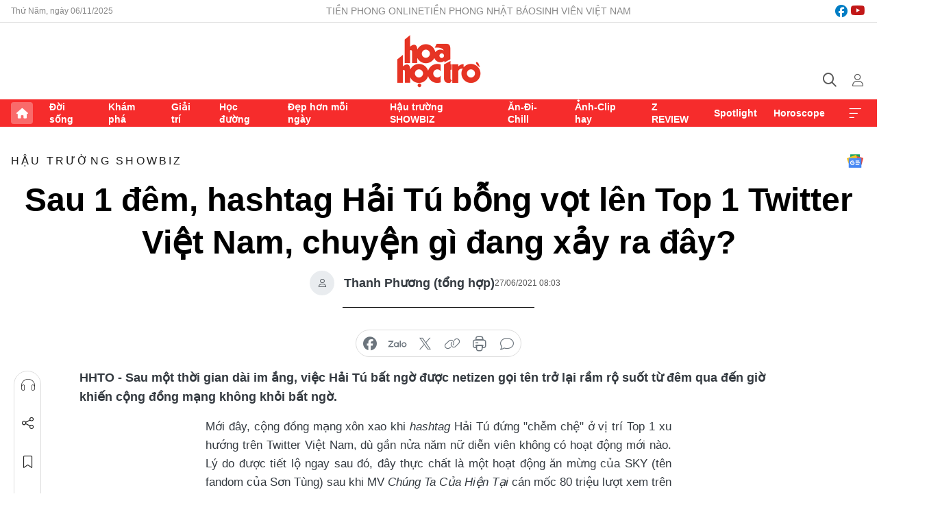

--- FILE ---
content_type: text/html;charset=utf-8
request_url: https://hoahoctro.tienphong.vn/sau-1-dem-hashtag-hai-tu-bong-vot-len-top-1-twitter-viet-nam-chuyen-gi-dang-xay-ra-day-post1349861.tpo
body_size: 16728
content:
<!DOCTYPE html> <html lang="vi" class="hht "> <head> <title>Sau 1 đêm, hashtag Hải Tú bỗng vọt lên Top 1 Twitter Việt Nam, chuyện gì đang xảy ra đây? | Báo điện tử Tiền Phong</title> <meta name="description" content="Sau một thời gian dài im ắng, việc Hải Tú bất ngờ được netizen gọi tên trở lại rầm rộ suốt từ đêm qua đến giờ khiến cộng đồng mạng không khỏi bất ngờ."/> <meta name="keywords" content="Hải Tú, Sơn Tùng M-TP, Chúng Ta Của Hiện Tại"/> <meta name="news_keywords" content="Hải Tú, Sơn Tùng M-TP, Chúng Ta Của Hiện Tại"/> <meta http-equiv="Content-Type" content="text/html; charset=utf-8" /> <meta http-equiv="X-UA-Compatible" content="IE=edge"/> <meta http-equiv="refresh" content="1800" /> <meta name="revisit-after" content="1 days" /> <meta name="viewport" content="width=device-width, initial-scale=1"> <meta http-equiv="content-language" content="vi" /> <meta name="format-detection" content="telephone=no"/> <meta name="format-detection" content="address=no"/> <meta name="apple-mobile-web-app-capable" content="yes"> <meta name="apple-mobile-web-app-status-bar-style" content="black"> <meta name="apple-mobile-web-app-title" content="Báo điện tử Tiền Phong"/> <meta name="referrer" content="no-referrer-when-downgrade"/> <link rel="shortcut icon" href="https://cdn.tienphong.vn/assets/web/styles/img/h2t.png" type="image/x-icon" /> <link rel="preconnect" href="https://cdn.tienphong.vn"/> <link rel="dns-prefetch" href="https://cdn.tienphong.vn"/> <link rel="dns-prefetch" href="//www.google-analytics.com" /> <link rel="dns-prefetch" href="//www.googletagmanager.com" /> <link rel="dns-prefetch" href="//stc.za.zaloapp.com" /> <link rel="dns-prefetch" href="//fonts.googleapis.com" /> <script> var cmsConfig = { domainDesktop: 'https://hoahoctro.tienphong.vn', domainMobile: 'https://hoahoctro.tienphong.vn', domainApi: 'https://api.tienphong.vn', domainStatic: 'https://cdn.tienphong.vn', domainLog: 'https://log.tienphong.vn', googleAnalytics: 'G-749R1YGL4H,UA-161062453-1', siteId: 1, pageType: 1, objectId: 1349861, adsZone: 352, allowAds: true, adsLazy: true, antiAdblock: true, }; if (window.location.protocol !== 'https:' && window.location.hostname.indexOf('tienphong.vn') !== -1) { window.location = 'https://' + window.location.hostname + window.location.pathname + window.location.hash; } var USER_AGENT=window.navigator&&window.navigator.userAgent||"",IS_MOBILE=/Android|webOS|iPhone|iPod|BlackBerry|Windows Phone|IEMobile|Mobile Safari|Opera Mini/i.test(USER_AGENT);function setCookie(e,o,i){var n=new Date,i=(n.setTime(n.getTime()+24*i*60*60*1e3),"expires="+n.toUTCString());document.cookie=e+"="+o+"; "+i+";path=/;"}function getCookie(e){var o=document.cookie.indexOf(e+"="),i=o+e.length+1;return!o&&e!==document.cookie.substring(0,e.length)||-1===o?null:(-1===(e=document.cookie.indexOf(";",i))&&(e=document.cookie.length),unescape(document.cookie.substring(i,e)))}; </script> <script> if(USER_AGENT && USER_AGENT.indexOf("facebot") <= 0 && USER_AGENT.indexOf("facebookexternalhit") <= 0) { var query = ''; var hash = ''; if (window.location.search) query = window.location.search; if (window.location.hash) hash = window.location.hash; var canonicalUrl = 'https://hoahoctro.tienphong.vn/sau-1-dem-hashtag-hai-tu-bong-vot-len-top-1-twitter-viet-nam-chuyen-gi-dang-xay-ra-day-post1349861.tpo' + query + hash ; var curUrl = decodeURIComponent(window.location.href); if(!location.port && canonicalUrl.startsWith("http") && curUrl != canonicalUrl){ window.location.replace(canonicalUrl); } } </script> <meta property="fb:app_id" content="398178286982123"/> <meta property="fb:pages" content="102790913161840"/> <meta name="author" content="Báo điện tử Tiền Phong" /> <meta name="copyright" content="Copyright © 2025 by Báo điện tử Tiền Phong" /> <meta name="RATING" content="GENERAL" /> <meta name="GENERATOR" content="Báo điện tử Tiền Phong" /> <meta content="Báo điện tử Tiền Phong" itemprop="sourceOrganization" name="source"/> <meta content="news" itemprop="genre" name="medium"/> <meta name="robots" content="noarchive, max-image-preview:large, index, follow" /> <meta name="GOOGLEBOT" content="noarchive, max-image-preview:large, index, follow" /> <link rel="canonical" href="https://hoahoctro.tienphong.vn/sau-1-dem-hashtag-hai-tu-bong-vot-len-top-1-twitter-viet-nam-chuyen-gi-dang-xay-ra-day-post1349861.tpo" /> <meta property="og:site_name" content="Báo điện tử Tiền Phong"/> <meta property="og:rich_attachment" content="true"/> <meta property="og:type" content="article"/> <meta property="og:url" content="https://hoahoctro.tienphong.vn/sau-1-dem-hashtag-hai-tu-bong-vot-len-top-1-twitter-viet-nam-chuyen-gi-dang-xay-ra-day-post1349861.tpo"/> <meta property="og:image" content="https://cdn.tienphong.vn/images/bdfc554ea35983ad68a96e0050b6e2cb696984e33634dbb41484b432f9dab45e724dde689d1c3b84fda29cd6abb9a0cd5166087744d665f6c409a4b8fc4fa36fcfd0c08306cdbeee6ab7f2527e17303b/thumbtungtu-491.jpg.webp"/> <meta property="og:image:width" content="1200"/> <meta property="og:image:height" content="630"/> <meta property="og:title" content="Sau 1 đêm, hashtag Hải Tú bỗng vọt lên Top 1 Twitter Việt Nam, chuyện gì đang xảy ra đây?"/> <meta property="og:description" content="Sau một thời gian dài im ắng, việc Hải Tú bất ngờ được netizen gọi tên trở lại rầm rộ suốt từ đêm qua đến giờ khiến cộng đồng mạng không khỏi bất ngờ."/> <meta name="twitter:card" value="summary"/> <meta name="twitter:url" content="https://hoahoctro.tienphong.vn/sau-1-dem-hashtag-hai-tu-bong-vot-len-top-1-twitter-viet-nam-chuyen-gi-dang-xay-ra-day-post1349861.tpo"/> <meta name="twitter:title" content="Sau 1 đêm, hashtag Hải Tú bỗng vọt lên Top 1 Twitter Việt Nam, chuyện gì đang xảy ra đây?"/> <meta name="twitter:description" content="Sau một thời gian dài im ắng, việc Hải Tú bất ngờ được netizen gọi tên trở lại rầm rộ suốt từ đêm qua đến giờ khiến cộng đồng mạng không khỏi bất ngờ."/> <meta name="twitter:image" content="https://cdn.tienphong.vn/images/bdfc554ea35983ad68a96e0050b6e2cb696984e33634dbb41484b432f9dab45e724dde689d1c3b84fda29cd6abb9a0cd5166087744d665f6c409a4b8fc4fa36fcfd0c08306cdbeee6ab7f2527e17303b/thumbtungtu-491.jpg.webp"/> <meta name="twitter:site" content="@Báo điện tử Tiền Phong"/> <meta name="twitter:creator" content="@Báo điện tử Tiền Phong"/> <meta property="article:publisher" content="https://www.facebook.com/www.tienphong.vn/" /> <meta property="article:tag" content="Hải Tú,Sơn Tùng M-TP,Chúng Ta Của Hiện Tại"/> <meta property="article:section" content="Hậu trường SHOWBIZ,Hoa học trò" /> <meta property="article:published_time" content="2021-06-27T15:03:18+0700"/> <meta property="article:modified_time" content="2021-06-27T15:03:18+0700"/> <script type="application/ld+json"> { "@context" : "https://schema.org", "@type" : "WebSite", "name": "Báo điện tử Tiền Phong", "url": "https://hoahoctro.tienphong.vn", "alternateName" : "Hoa học trò, chuyên trang của Báo điện tử Tiền Phong", "potentialAction": { "@type": "SearchAction", "target": { "@type": "EntryPoint", "urlTemplate": "https://hoahoctro.tienphong.vn/search/?q={search_term_string}" }, "query-input": "required name=search_term_string" } } </script> <script type="application/ld+json"> { "@context":"http://schema.org", "@type":"BreadcrumbList", "itemListElement":[ { "@type":"ListItem", "position":1, "item":{ "@id":"https://hoahoctro.tienphong.vn/hht-hau-truong-showbiz/", "name":"Hậu trường SHOWBIZ" } } ] } </script> <script type="application/ld+json"> { "@context": "http://schema.org", "@type": "NewsArticle", "mainEntityOfPage":{ "@type":"WebPage", "@id":"https://hoahoctro.tienphong.vn/sau-1-dem-hashtag-hai-tu-bong-vot-len-top-1-twitter-viet-nam-chuyen-gi-dang-xay-ra-day-post1349861.tpo" }, "headline": "Sau 1 đêm, hashtag Hải Tú bỗng vọt lên Top 1 Twitter Việt Nam, chuyện gì đang xảy ra đây?", "description": "Sau một thời gian dài im ắng, việc Hải Tú bất ngờ được netizen gọi tên trở lại rầm rộ suốt từ đêm qua đến giờ khiến cộng đồng mạng không khỏi bất ngờ.", "image": { "@type": "ImageObject", "url": "https://cdn.tienphong.vn/images/bdfc554ea35983ad68a96e0050b6e2cb696984e33634dbb41484b432f9dab45e724dde689d1c3b84fda29cd6abb9a0cd5166087744d665f6c409a4b8fc4fa36fcfd0c08306cdbeee6ab7f2527e17303b/thumbtungtu-491.jpg.webp", "width" : 1200, "height" : 675 }, "datePublished": "2021-06-27T15:03:18+0700", "dateModified": "2021-06-27T15:03:18+0700", "author": { "@type": "Person", "name": "Thanh Phương (tổng hợp)" }, "publisher": { "@type": "Organization", "name": "Báo điện tử Tiền Phong", "logo": { "@type": "ImageObject", "url": "https://cdn.tienphong.vn/assets/web/styles/img/tienphong-logo-2025.png" } } } </script> <script type="application/ld+json"> { "@context": "https://schema.org", "@type": "VideoObject", "name": "Sau 1 đêm, hashtag Hải Tú bỗng vọt lên Top 1 Twitter Việt Nam, chuyện gì đang xảy ra đây?", "headline": "Sau 1 đêm, hashtag Hải Tú bỗng vọt lên Top 1 Twitter Việt Nam, chuyện gì đang xảy ra đây?", "description": "Sau một thời gian dài im ắng, việc Hải Tú bất ngờ được netizen gọi tên trở lại rầm rộ suốt từ đêm qua đến giờ khiến cộng đồng mạng không khỏi bất ngờ.", "thumbnailUrl": "https://cdn.tienphong.vn/images/696984e33634dbb41484b432f9dab45e724dde689d1c3b84fda29cd6abb9a0cd5166087744d665f6c409a4b8fc4fa36fcfd0c08306cdbeee6ab7f2527e17303b/thumbtungtu-491.jpg.webp", "uploadDate": "2021-06-27T15:03:18+0700", "datePublished": "2021-06-27T15:03:18+0700", "duration": "PT1M28S", "mainEntityOfPage": { "@type": "WebPage", "@id": "https://hoahoctro.tienphong.vn/sau-1-dem-hashtag-hai-tu-bong-vot-len-top-1-twitter-viet-nam-chuyen-gi-dang-xay-ra-day-post1349861.tpo" }, "image": { "@type": "ImageObject", "url": "https://cdn.tienphong.vn/images/bdfc554ea35983ad68a96e0050b6e2cb696984e33634dbb41484b432f9dab45e724dde689d1c3b84fda29cd6abb9a0cd5166087744d665f6c409a4b8fc4fa36fcfd0c08306cdbeee6ab7f2527e17303b/thumbtungtu-491.jpg.webp", "width": 1200, "height": 630 }, "author": { "@type": "Organization", "name": "Thanh Phương (tổng hợp)" }, "publisher": { "@type": "Organization", "name": "Báo điện tử Tiền Phong", "logo": { "@type": "ImageObject", "url": "https://cdn.tienphong.vn/assets/web/styles/img/logo_share.png" } }, "about": ["Hải Tú,Sơn Tùng M-TP,Chúng Ta Của Hiện Tại"], "embedUrl": "https://www.youtube.com/embed/psZ1g9fMfeo?rel=0" } </script> <link rel="preload" href="https://cdn.tienphong.vn/assets/web/styles/css/main.min-1.0.56.css" as="style"> <link rel="preload" href="https://cdn.tienphong.vn/assets/web/js/main.min-1.0.22.js" as="script"> <link rel="preload" href="https://common.mcms.one/assets/js/web/story.min-0.0.9.js" as="script"> <link rel="preload" href="https://cdn.tienphong.vn/assets/web/js/detail.min-1.0.16.js" as="script"> <link id="cms-style" rel="stylesheet" href="https://cdn.tienphong.vn/assets/web/styles/css/main.min-1.0.56.css"> <style>i.ic-live { background: url(http://cdn.tienphong.vn/assets/web/styles/img/liveicon-min.png) center 2px no-repeat; display: inline-block!important; background-size: contain; height: 24px; width: 48px;
} .ic-live::before { content: "";
} .rss-page li { list-style: square; margin-left: 30px;
} .rss-page li a { color: var(--primary);
} .rss-page ul ul { margin-bottom: inherit;
} .rss-page li li { list-style: circle;
} .hht .mega-menu .expand-wrapper .relate-website .tpo, .hht .mega-menu .relate-website-megamenu .tpo, .svvn .mega-menu .expand-wrapper .relate-website .tpo, .svvn .mega-menu .relate-website-megamenu .tpo { height: 30px;
} .hht .basic-box-13 .left .story:first-child .story__thumb img, .hht .basic-box-13 .right .story:first-child .story__thumb img { width: 670px;
} .hht #sdaWeb_SdaTop .sda_item.rennab_show.sda_viewed { display: none;
} .hht #sdaWeb_SdaTop { padding-bottom: 20px;
}</style> <script type="text/javascript"> var _metaOgUrl = 'https://hoahoctro.tienphong.vn/sau-1-dem-hashtag-hai-tu-bong-vot-len-top-1-twitter-viet-nam-chuyen-gi-dang-xay-ra-day-post1349861.tpo'; var page_title = document.title; var tracked_url = window.location.pathname + window.location.search + window.location.hash; var cate_path = 'hht-hau-truong-showbiz'; if (cate_path.length > 0) { tracked_url = "/" + cate_path + tracked_url; } </script> <script async="" src="https://www.googletagmanager.com/gtag/js?id=G-749R1YGL4H"></script> <script> window.dataLayer = window.dataLayer || []; function gtag(){dataLayer.push(arguments);} gtag('js', new Date()); gtag('config', 'G-749R1YGL4H', {page_path: tracked_url}); gtag('config', 'UA-161062453-1', {page_path: tracked_url}); </script> <script>window.dataLayer = window.dataLayer || [];dataLayer.push({'pageCategory': '/hht\-hau\-truong\-showbiz'});</script> <script> window.dataLayer = window.dataLayer || []; dataLayer.push({ 'event': 'Pageview', 'articleId': '1349861', 'articleTitle': 'Sau 1 đêm, hashtag Hải Tú bỗng vọt lên Top 1 Twitter Việt Nam, chuyện gì đang xảy ra đây?', 'articleCategory': 'Hậu trường SHOWBIZ,Hoa học trò', 'articleAlowAds': true, 'articleAuthor': 'Thanh Phương (tổng hợp)', 'articleType': 'detail', 'articleTags': 'Hải Tú,Sơn Tùng M-TP,Chúng Ta Của Hiện Tại', 'articlePublishDate': '2021-06-27T15:03:18+0700', 'articleThumbnail': 'https://cdn.tienphong.vn/images/bdfc554ea35983ad68a96e0050b6e2cb696984e33634dbb41484b432f9dab45e724dde689d1c3b84fda29cd6abb9a0cd5166087744d665f6c409a4b8fc4fa36fcfd0c08306cdbeee6ab7f2527e17303b/thumbtungtu-491.jpg.webp', 'articleShortUrl': 'https://hoahoctro.tienphong.vn/sau-1-dem-hashtag-hai-tu-bong-vot-len-top-1-twitter-viet-nam-chuyen-gi-dang-xay-ra-day-post1349861.tpo', 'articleFullUrl': 'https://hoahoctro.tienphong.vn/sau-1-dem-hashtag-hai-tu-bong-vot-len-top-1-twitter-viet-nam-chuyen-gi-dang-xay-ra-day-post1349861.tpo', }); </script> <script> window.dataLayer = window.dataLayer || []; dataLayer.push({'articleAuthor': 'Thanh Phương (tổng hợp)', 'articleAuthorID': '0'}); </script> <script type='text/javascript'> gtag('event', 'article_page',{ 'articleId': '1349861', 'articleTitle': 'Sau 1 đêm, hashtag Hải Tú bỗng vọt lên Top 1 Twitter Việt Nam, chuyện gì đang xảy ra đây?', 'articleCategory': 'Hậu trường SHOWBIZ,Hoa học trò', 'articleAlowAds': true, 'articleAuthor': 'Thanh Phương (tổng hợp)', 'articleType': 'detail', 'articleTags': 'Hải Tú,Sơn Tùng M-TP,Chúng Ta Của Hiện Tại', 'articlePublishDate': '2021-06-27T15:03:18+0700', 'articleThumbnail': 'https://cdn.tienphong.vn/images/bdfc554ea35983ad68a96e0050b6e2cb696984e33634dbb41484b432f9dab45e724dde689d1c3b84fda29cd6abb9a0cd5166087744d665f6c409a4b8fc4fa36fcfd0c08306cdbeee6ab7f2527e17303b/thumbtungtu-491.jpg.webp', 'articleShortUrl': 'https://hoahoctro.tienphong.vn/sau-1-dem-hashtag-hai-tu-bong-vot-len-top-1-twitter-viet-nam-chuyen-gi-dang-xay-ra-day-post1349861.tpo', 'articleFullUrl': 'https://hoahoctro.tienphong.vn/sau-1-dem-hashtag-hai-tu-bong-vot-len-top-1-twitter-viet-nam-chuyen-gi-dang-xay-ra-day-post1349861.tpo', }); </script> <script type="text/javascript"> var videoAds = 'https://aj1559.online/zgpoJEXShlCdWvIQG_4UQFBj4pH2WLSug9RlVVhh6FO4BWtpb1pMho_mPLByXvNqidi76kgqVw1kIsZ9wpNmd8MBX_akW7L8'</script> <ins class="982a9496" data-key="6fc356d034197bedb75297640a6a1c75"></ins>
<script async src="https://aj1559.online/ba298f04.js"></script>
<script src="https://sdk.moneyoyo.com/v1/webpush.js?pid=mtEcx6BNu4-AKQQRI7k8jA" async></script> <script async src="https://sp.zalo.me/plugins/sdk.js"></script> </head> <body class=" detail-page "> <div id="sdaWeb_SdaMasthead" class="rennab banner-top" data-platform="1" data-position="Web_SdaMasthead" style="display:none"> </div> <header class="site-header"> <div class="top-wrapper"> <div class="container"> <span class="time" id="today"></span> <div class="relate-website"> <a href="https://tienphong.vn" class="website tpo" target="_blank" rel="nofollow" title="Tiền Phong Online">Tiền Phong Online</a> <a href="https://tienphong.vn/nhat-bao/" class="website tpo" title="Tiền Phong Nhật báo" target="_blank" rel="nofollow">Tiền Phong Nhật báo</a> <a href="https://svvn.tienphong.vn" class="website svvn" target="_blank" rel="nofollow" title="Sinh viên Việt Nam">Sinh viên Việt Nam</a> </div> <div class="lang-social"> <div class="social"> <a href="https://www.facebook.com/hoahoctro.vn" target="_blank" rel="nofollow" title="facebook"> <i class="ic-facebook"></i> </a> <a href="https://www.youtube.com/channel/UCtalnZVcscFoCo4lrpa37CA" target="_blank" rel="nofollow" title="youtube"> <i class="ic-youtube"></i> </a> </div> </div> </div> </div> <div class="main-wrapper"> <div class="container"> <h3><a class="logo" href="/" title="Báo điện tử Tiền Phong">Báo điện tử Tiền Phong</a></h3> <div class="search-wrapper"> <span class="ic-search"></span> <div class="search-form"> <input class="form-control txtsearch" placeholder="Tìm kiếm"> <i class="ic-close"></i> </div> </div> <div class="user" id="userprofile"> <span class="ic-user"></span> </div> </div> </div> <div class="navigation-wrapper"> <div class="container"> <ul class="menu"> <li><a href="/" class="home" title="Trang chủ">Trang chủ</a></li> <li> <a class="text" href="https://hoahoctro.tienphong.vn/hht-doi-song/" title="Đời sống">Đời sống</a> </li> <li> <a class="text" href="https://hoahoctro.tienphong.vn/hht-kham-pha/" title="Khám phá">Khám phá</a> </li> <li> <a class="text" href="https://hoahoctro.tienphong.vn/hht-giai-tri/" title="Giải trí">Giải trí</a> </li> <li> <a class="text" href="https://hoahoctro.tienphong.vn/hht-hoc-duong/" title="Học đường">Học đường</a> </li> <li> <a class="text" href="https://hoahoctro.tienphong.vn/hht-dep-hon-moi-ngay/" title="Đẹp hơn mỗi ngày">Đẹp hơn mỗi ngày</a> </li> <li> <a class="text" href="https://hoahoctro.tienphong.vn/hht-hau-truong-showbiz/" title="Hậu trường SHOWBIZ">Hậu trường SHOWBIZ</a> </li> <li> <a class="text" href="https://hoahoctro.tienphong.vn/hht-an-di-chill/" title="Ăn-Đi-Chill">Ăn-Đi-Chill</a> </li> <li> <a class="text" href="https://hoahoctro.tienphong.vn/hht-anh-clip-hay/" title="Ảnh-Clip hay">Ảnh-Clip hay</a> </li> <li> <a class="text" href="https://hoahoctro.tienphong.vn/z-review/" title="Z REVIEW">Z REVIEW</a> </li> <li> <a class="text" href="https://hoahoctro.tienphong.vn/hht-spotlight/" title="Spotlight">Spotlight</a> </li> <li> <a class="text" href="https://hoahoctro.tienphong.vn/hht-horoscope/" title="Horoscope">Horoscope</a> </li> <li><a href="javascript:void(0);" class="expansion" title="Xem thêm">Xem thêm</a></li> </ul> <div class="mega-menu"> <div class="container"> <div class="menu-wrapper"> <div class="wrapper"> <span class="label">Chuyên mục</span> <div class="item"> <a class="title" href="https://hoahoctro.tienphong.vn/hht-doi-song/" title="Đời sống">Đời sống</a> </div> <div class="item"> <a class="title" href="https://hoahoctro.tienphong.vn/hht-kham-pha/" title="Khám phá">Khám phá</a> </div> <div class="item"> <a class="title" href="https://hoahoctro.tienphong.vn/hht-giai-tri/" title="Giải trí">Giải trí</a> </div> <div class="item"> <a class="title" href="https://hoahoctro.tienphong.vn/hht-hoc-duong/" title="Học đường">Học đường</a> </div> <div class="item"> <a class="title" href="https://hoahoctro.tienphong.vn/hht-dep-hon-moi-ngay/" title="Đẹp hơn mỗi ngày">Đẹp hơn mỗi ngày</a> </div> <div class="item"> <a class="title" href="https://hoahoctro.tienphong.vn/hht-hau-truong-showbiz/" title="Hậu trường SHOWBIZ">Hậu trường SHOWBIZ</a> </div> <div class="item"> <a class="title" href="https://hoahoctro.tienphong.vn/hht-an-di-chill/" title="Ăn-Đi-Chill">Ăn-Đi-Chill</a> </div> <div class="item"> <a class="title" href="https://hoahoctro.tienphong.vn/hht-anh-clip-hay/" title="Ảnh-Clip hay">Ảnh-Clip hay</a> </div> <div class="item"> <a class="title" href="https://hoahoctro.tienphong.vn/z-review/" title="Z REVIEW">Z REVIEW</a> </div> <div class="item"> <a class="title" href="https://hoahoctro.tienphong.vn/hht-spotlight/" title="Spotlight">Spotlight</a> </div> <div class="item"> <a class="title" href="https://hoahoctro.tienphong.vn/hht-dung-bo-lo/" title="Đừng bỏ lỡ!">Đừng bỏ lỡ!</a> </div> <div class="item"> <a class="title" href="https://hoahoctro.tienphong.vn/hht-horoscope/" title="Horoscope">Horoscope</a> </div> <div class="item"> <a class="title" href="https://hoahoctro.tienphong.vn/hht-suoi-am-trai-tim/" title="Sưởi ấm trái tim">Sưởi ấm trái tim</a> </div> <div class="item"> <a class="title" href="https://hoahoctro.tienphong.vn/hht-cong-dan-so/" title="Công dân số">Công dân số</a> </div> <div class="item"> <a class="title" href="https://hoahoctro.tienphong.vn/hht-cam-nang-teen/" title="Cẩm nang teen">Cẩm nang teen</a> </div> <div class="item"> <a class="title" href="https://hoahoctro.tienphong.vn/hht-ket-noi-hoa-hoc-tro/" title="Kết nối Hoa Học Trò">Kết nối Hoa Học Trò</a> </div> </div> </div> <div class="expand-wrapper"> <div class="relate-website"> <span class="title">Các trang khác</span> <a href="https://tienphong.vn" class="website tpo" target="_blank" rel="nofollow" title="Tiền Phong Online">Tiền Phong Online</a> <a href="https://svvn.tienphong.vn" class="website svvn" target="_blank" rel="nofollow" title="Sinh viên Việt Nam">Sinh viên Việt Nam</a> </div> <div class="wrapper"> <span class="title">Liên hệ quảng cáo</span> <span class="text"> <i class="ic-phone"></i> <a href="tel:+84909559988">0909559988</a> </span> <span class="text"> <i class="ic-mail"></i> <a href="mailto:booking@baotienphong.com.vn">booking@baotienphong.com.vn</a> </span> </div> <div class="wrapper"> <span class="title">Tòa soạn</span> <span class="text"> <i class="ic-location"></i> <address>15 Hồ Xuân Hương, Hà Nội</address> </span> <span class="text"> <i class="ic-phone"></i> <a href="tel:+842439431250">024.39431250</a> </span> </div> <div class="wrapper"> <span class="title">Đặt mua báo in</span> <span class="text"> <i class="ic-phone"></i> <a href="tel:+842439439664">(024)39439664</a> </span> <span class="text"> <i class="ic-phone"></i> <a href="tel:+84908988666">0908988666</a> </span> </div> <div class="wrapper"> <a href="/ban-doc-lam-bao.tpo" class="send" title="Bạn đọc làm báo"><i class="ic-send"></i>Bạn đọc làm báo</a> <a href="#" class="companion" title="Đồng hành cùng Tiền phong">Đồng hành cùng Tiền phong</a> </div> <div class="link"> <a href="/toa-soan.tpo" class="text" title="Giới thiệu<">Giới thiệu</a> <a href="/nhat-bao/" class="text" title="Nhật báo">Nhật báo</a> <a href="/topics.html" class="text" title="Sự kiện">Sự kiện</a> <a href="/quang-cao.tpo" class="text" title="Quảng cáo">Quảng cáo</a> </div> <div class="top-social"> <a href="javascript:void(0);" class="title" title="Theo dõi Báo Tiền phong trên">Theo dõi Báo Tiền phong trên</a> <a href="https://www.facebook.com/www.tienphong.vn/" class="facebook" target="_blank" rel="nofollow">fb</a> <a href="https://www.youtube.com/@baotienphong" class="youtube" target="_blank" rel="nofollow">yt</a> <a href="https://www.tiktok.com/@baotienphong.official" class="tiktok" target="_blank" rel="nofollow">tt</a> <a href="https://zalo.me/783607375436573981" class="zalo" target="_blank" rel="nofollow">zl</a> <a href="https://news.google.com/publications/CAAiEF9pVTo7tHQ-AT_ZBUo_100qFAgKIhBfaVU6O7R0PgE_2QVKP9dN?hl=vi&gl=VN&ceid=VN:vi" class="google" target="_blank" rel="nofollow">gg</a> </div> </div> </div> </div> </div> </div> </header> <div class="site-body"> <div id="sdaWeb_SdaBackground" class="rennab " data-platform="1" data-position="Web_SdaBackground" style="display:none"> </div> <div class="container"> <div id="sdaWeb_SdaArticeTop" class="rennab " data-platform="1" data-position="Web_SdaArticeTop" style="display:none"> </div> <div class="article"> <div class="breadcrumb breadcrumb-detail"> <h2 class="main"> <a href="https://hoahoctro.tienphong.vn/hht-hau-truong-showbiz/" title="Hậu trường SHOWBIZ" class="active">Hậu trường SHOWBIZ</a> </h2> </div> <a href="https://news.google.com/publications/CAAiEF9pVTo7tHQ-AT_ZBUo_100qFAgKIhBfaVU6O7R0PgE_2QVKP9dN?hl=vi&gl=VN&ceid=VN:vi" class="img-ggnews" target="_blank" title="Google News">Google News</a> <div class="article__header"> <h1 class="article__title cms-title"> Sau 1 đêm, hashtag Hải Tú bỗng vọt lên Top 1 Twitter Việt Nam, chuyện gì đang xảy ra đây? </h1> <div class="article__meta"> <div class="wrap-author"> <div class="author"> <span class="thumb"> </span> Thanh Phương (tổng hợp) </div> </div> <time class="time" datetime="2021-06-27T15:03:18+0700" data-time="1624780998" data-friendly="false">27/06/2021 15:03</time> <meta class="cms-date" itemprop="datePublished" content="2021-06-27T15:03:18+0700"> </div> </div> <div class="features article__social"> <a href="#tts" title="Nghe"> <i class="ic-hear"></i>Nghe </a> <a href="javascript:void(0);" class="item" title="Chia sẻ" data-href="https://hoahoctro.tienphong.vn/sau-1-dem-hashtag-hai-tu-bong-vot-len-top-1-twitter-viet-nam-chuyen-gi-dang-xay-ra-day-post1349861.tpo" data-rel="facebook"> <i class="ic-share"></i>Chia sẻ </a> <a href="javascript:void(0);" class="sendbookmark hidden" onclick="ME.sendBookmark(this, 1349861);" data-id="1349861" title="Lưu bài viết"> <i class="ic-bookmark"></i>Lưu tin </a> <a href="#comment1349861" title="Bình luận"> <i class="ic-feedback"></i>Bình luận </a> <a href="https://hoahoctro.tienphong.vn/hht-hau-truong-showbiz/" title="Trở về"> <i class="ic-leftLong"></i>Trở về </a> </div> <div class="audio-social"> <div class="social article__social"> <a href="javascript:void(0);" class="item fb" data-href="https://hoahoctro.tienphong.vn/sau-1-dem-hashtag-hai-tu-bong-vot-len-top-1-twitter-viet-nam-chuyen-gi-dang-xay-ra-day-post1349861.tpo" data-rel="facebook" title="Facebook"> <i class="ic-facebook"></i>chia sẻ </a> <a href="javascript:void(0);" class="zalo zalo-share-button" title="Zalo" data-href="https://hoahoctro.tienphong.vn/sau-1-dem-hashtag-hai-tu-bong-vot-len-top-1-twitter-viet-nam-chuyen-gi-dang-xay-ra-day-post1349861.tpo" data-oaid="783607375436573981" data-layout="1" data-color="blue" data-customize="true"> <i class="ic-zalo"></i>chia sẻ </a> <a href="javascript:void(0);" class="item twitterX" data-href="https://hoahoctro.tienphong.vn/sau-1-dem-hashtag-hai-tu-bong-vot-len-top-1-twitter-viet-nam-chuyen-gi-dang-xay-ra-day-post1349861.tpo" data-rel="twitter" title="Twitter"> <i class="ic-twitterX"></i>chia sẻ </a> <a href="javascript:void(0);" class="item link" data-href="https://hoahoctro.tienphong.vn/sau-1-dem-hashtag-hai-tu-bong-vot-len-top-1-twitter-viet-nam-chuyen-gi-dang-xay-ra-day-post1349861.tpo" data-rel="copy" title="Copy link"> <i class="ic-link"></i>copy link </a> <a href="javascript:void(0);" class="printer sendprint" title="In bài viết"> <i class="ic-printer"></i>in báo </a> <a href="#comment1349861" class="comment" title="Bình luận"> <i class="ic-feedback"></i>bình luận </a> </div> </div> <div class="article__sapo cms-desc"> HHTO - Sau một thời gian dài im ắng, việc Hải Tú bất ngờ được netizen gọi tên trở lại rầm rộ suốt từ đêm qua đến giờ khiến cộng đồng mạng&nbsp;không khỏi bất ngờ.
</div> <div id="sdaWeb_SdaArticleAfterSapo" class="rennab " data-platform="1" data-position="Web_SdaArticleAfterSapo" style="display:none"> </div> <div class="article__body zce-content-body cms-body" itemprop="articleBody"> <style>.t2 { text-align: center; } .t1 { text-align: justify; }</style>
<p class="t1">Mới đây, cộng đồng mạng xôn xao khi <em>hashtag</em> Hải Tú đứng "chễm chệ" ở vị trí Top 1 xu hướng trên Twitter Việt Nam, dù gần nửa năm nữ diễn viên không có hoạt động mới nào. Lý do được tiết lộ ngay sau đó, đây thực chất là một hoạt động ăn mừng của SKY (tên fandom của Sơn Tùng) sau khi MV<em> Chúng Ta Của Hiện Tại</em> cán mốc 80 triệu lượt xem trên YouTube.</p>
<p class="t1">Đây thực tế không phải là một thành tích quá cao đối với những gì Sơn Tùng M-TP đã làm được trước đó, nhưng đây là sản phẩm đầu tiên anh ra mắt "gà cưng" Hải Tú. Ngoài ra, không ít fan cũng mong sau "chiến dịch" ăn mừng này, giọng ca<em> Em Của Ngày Hôm Qua</em> sẽ sớm đưa người đẹp sinh năm 1997 trở lại V-Biz sau một thời gian dài "ở ẩn".</p>
<table class="picture" align="center"> <tbody> <tr> <td class="pic t2"><img data-image-id="2785936" src="[data-uri]" data-width="620" data-height="333" class="lazyload cms-photo" data-large-src="https://cdn.tienphong.vn/images/8e202a7ebe082e7e6288a4a0247abd75120e9360ac23a36b64eb80896fe4ff75afa7a3a9c518884c8bbac698e3ad646aa0ad5bb449353ee8d0e7b031f59ab05e/tu1-5610-1277.png" data-src="https://cdn.tienphong.vn/images/814b5533c866dc3540018a126103e935120e9360ac23a36b64eb80896fe4ff75afa7a3a9c518884c8bbac698e3ad646aa0ad5bb449353ee8d0e7b031f59ab05e/tu1-5610-1277.png" alt="Chúng Ta Của Hiện Tại vượt mốc 80 triệu view." title="Chúng Ta Của Hiện Tại vượt mốc 80 triệu view." width="620" height="333"></td> </tr> <tr> <td class="caption"> <p class="t2"><em>Chúng Ta Của Hiện Tại </em>vượt mốc 80 triệu <em>view</em>.</p></td> </tr> </tbody>
</table>
<table class="picture" align="center"> <tbody> <tr> <td class="pic t2"><img data-image-id="2785937" src="[data-uri]" data-width="620" data-height="762" class="lazyload cms-photo" data-large-src="https://cdn.tienphong.vn/images/8e202a7ebe082e7e6288a4a0247abd75120e9360ac23a36b64eb80896fe4ff755b8c46ac8fb7374e2e17f27d1cb96325dc3bd8ce2a6d359fbfec4d06729cebce/tu2-2396-1542.jpg" data-src="https://cdn.tienphong.vn/images/814b5533c866dc3540018a126103e935120e9360ac23a36b64eb80896fe4ff755b8c46ac8fb7374e2e17f27d1cb96325dc3bd8ce2a6d359fbfec4d06729cebce/tu2-2396-1542.jpg" alt="Các bài chúc mừng liên tục &amp;quot;tag&amp;quot; Hải Tú khiến tên cô lên #1 xu hướng Twitter Việt Nam." title="Các bài chúc mừng liên tục &amp;quot;tag&amp;quot; Hải Tú khiến tên cô lên #1 xu hướng Twitter Việt Nam." width="620" height="762"></td> </tr> <tr> <td class="caption"> <p class="t2">Các bài chúc mừng liên tục "tag" Hải Tú khiến tên cô lên #1 xu hướng Twitter Việt Nam.</p></td> </tr> </tbody>
</table>
<div class="sda_middle"> <div id="sdaWeb_SdaArticleMiddle" class="rennab fyi" data-platform="1" data-position="Web_SdaArticleMiddle"> </div>
</div>
<p class="t1">Hải Tú có lẽ là gương mặt được khán giả mong chờ nhất hiện tại ở công ty Sơn Tùng. Bởi tất cả các thành viên khác đều thường xuyên xuất hiện và góp sức trong hành trình làm nhạc của nam ca sĩ gốc Thái Bình, chỉ riêng cô nàng là "bay hơi" không dấu vết. Bên cạnh đó, chủ nhân<em> hit Hãy Trao Cho Anh</em> gần đây còn xóa luôn hình ảnh chụp cùng Hải Tú trên Instagram hơn 6,2 triệu người theo dõi của mình.</p>
<table class="picture" align="center"> <tbody> <tr> <td class="pic t2"><img data-image-id="2785938" src="[data-uri]" data-width="620" data-height="575" class="lazyload cms-photo" data-large-src="https://cdn.tienphong.vn/images/8e202a7ebe082e7e6288a4a0247abd75120e9360ac23a36b64eb80896fe4ff753b4c1691e4b6dee703ff45b799b26a568a3a4b0cd71f61dd1768863440e7b39f/tu4-9573-8339.png" data-src="https://cdn.tienphong.vn/images/814b5533c866dc3540018a126103e935120e9360ac23a36b64eb80896fe4ff753b4c1691e4b6dee703ff45b799b26a568a3a4b0cd71f61dd1768863440e7b39f/tu4-9573-8339.png" width="620" height="575"></td> </tr> </tbody>
</table>
<table class="picture" align="center"> <tbody> <tr> <td class="pic t2"><img data-image-id="2785939" src="[data-uri]" data-width="620" data-height="485" class="lazyload cms-photo" data-large-src="https://cdn.tienphong.vn/images/8e202a7ebe082e7e6288a4a0247abd75120e9360ac23a36b64eb80896fe4ff755f25c8954158953c847fc7a9475d6ade30ed6d04314d48f71a68ea8f3467b332/tu3-2653-6889.png" data-src="https://cdn.tienphong.vn/images/814b5533c866dc3540018a126103e935120e9360ac23a36b64eb80896fe4ff755f25c8954158953c847fc7a9475d6ade30ed6d04314d48f71a68ea8f3467b332/tu3-2653-6889.png" alt="Netizen chúc mừng &amp;quot;chủ tịch&amp;quot; và Hải Tú đạt thành tích mới." title="Netizen chúc mừng &amp;quot;chủ tịch&amp;quot; và Hải Tú đạt thành tích mới." width="620" height="485"></td> </tr> <tr> <td class="caption"> <p class="t2">Netizen chúc mừng "chủ tịch" và Hải Tú đạt thành tích mới.</p></td> </tr> </tbody>
</table>
<p class="t1">Nhiều người thậm chí còn đồn đoán Hải Tú là nữ chính cho MV <em>Nắm Đôi Bàn Tay </em>sắp ra mắt của Kay Trần. Cùng xem lại MV đã đưa Hải Tú trở thành cái tên "gây bão mạng" trong đầu năm 2021 nhé!</p>
<div class="sda_middle"> <div id="sdaWeb_SdaArticleMiddle1" class="rennab fyi" data-platform="1" data-position="Web_SdaArticleMiddle1"> </div>
</div><iframe width="100%" height="450" src="https://www.youtube.com/embed/psZ1g9fMfeo?rel=0" title="YouTube video player" frameborder="0" allow="accelerometer; autoplay; clipboard-write; encrypted-media; gyroscope; picture-in-picture" allowfullscreen data-video-src="https://www.youtube.com/embed/psZ1g9fMfeo?rel=0" scrolling="0" data-width="560"></iframe>
<div class="article-relate" data-source="hht-related-news"> <article class="story"> <figure class="story__thumb"> <a class="cms-link" href="https://hoahoctro.tienphong.vn/gay-tranh-cai-vi-to-chuc-tiec-sinh-nhat-rinh-rang-trong-mua-dich-minh-hang-noi-gi-post1349591.tpo" title="Gây tranh cãi vì tổ chức tiệc sinh nhật rình rang trong mùa dịch, Minh Hằng nói gì?"> <img class="lazyload" src="[data-uri]" data-src="https://cdn.tienphong.vn/images/326aa65da0f4e0f788a1d2e386b4ac2328f43e0dc9e8d9568740dd00ec872a64042081d9dff8a16b5216c2837821c70e74612e116ce46e826a023f6c0b420c7f8395b2f7935f21219498001559a34155/thumbminhhang-4420.jpg.webp" data-srcset="https://cdn.tienphong.vn/images/326aa65da0f4e0f788a1d2e386b4ac2328f43e0dc9e8d9568740dd00ec872a64042081d9dff8a16b5216c2837821c70e74612e116ce46e826a023f6c0b420c7f8395b2f7935f21219498001559a34155/thumbminhhang-4420.jpg.webp 1x, https://cdn.tienphong.vn/images/1a3afec02e8f3c3ec17c9f3ef09a8e9b28f43e0dc9e8d9568740dd00ec872a64042081d9dff8a16b5216c2837821c70e74612e116ce46e826a023f6c0b420c7f8395b2f7935f21219498001559a34155/thumbminhhang-4420.jpg.webp 2x" alt="Gây tranh cãi vì tổ chức tiệc sinh nhật rình rang trong mùa dịch, Minh Hằng nói gì?"> <noscript> <img src="https://cdn.tienphong.vn/images/326aa65da0f4e0f788a1d2e386b4ac2328f43e0dc9e8d9568740dd00ec872a64042081d9dff8a16b5216c2837821c70e74612e116ce46e826a023f6c0b420c7f8395b2f7935f21219498001559a34155/thumbminhhang-4420.jpg.webp" srcset="https://cdn.tienphong.vn/images/326aa65da0f4e0f788a1d2e386b4ac2328f43e0dc9e8d9568740dd00ec872a64042081d9dff8a16b5216c2837821c70e74612e116ce46e826a023f6c0b420c7f8395b2f7935f21219498001559a34155/thumbminhhang-4420.jpg.webp 1x, https://cdn.tienphong.vn/images/1a3afec02e8f3c3ec17c9f3ef09a8e9b28f43e0dc9e8d9568740dd00ec872a64042081d9dff8a16b5216c2837821c70e74612e116ce46e826a023f6c0b420c7f8395b2f7935f21219498001559a34155/thumbminhhang-4420.jpg.webp 2x" alt="Gây tranh cãi vì tổ chức tiệc sinh nhật rình rang trong mùa dịch, Minh Hằng nói gì?" class="image-fallback"> </noscript></a> </figure> <h2 class="story__heading" data-tracking="1349591"><a class="cms-link " href="https://hoahoctro.tienphong.vn/gay-tranh-cai-vi-to-chuc-tiec-sinh-nhat-rinh-rang-trong-mua-dich-minh-hang-noi-gi-post1349591.tpo" title="Gây tranh cãi vì tổ chức tiệc sinh nhật rình rang trong mùa dịch, Minh Hằng nói gì?"> Gây tranh cãi vì tổ chức tiệc sinh nhật rình rang trong mùa dịch, Minh Hằng nói gì? </a></h2> </article>
</div>
<div class="article-relate" data-source="hht-related-news"> <article class="story"> <figure class="story__thumb"> <a class="cms-link" href="https://hoahoctro.tienphong.vn/ho-ngoc-ha-kim-ly-ky-niem-4-nam-yeu-nhau-quay-ca-mot-troi-thuong-nho-phien-ban-remake-post1349826.tpo" title="Hồ Ngọc Hà - Kim Lý kỷ niệm 4 năm yêu nhau, quay &quot;Cả Một Trời Thương Nhớ&quot; phiên bản remake"> <img class="lazyload" src="[data-uri]" data-src="https://cdn.tienphong.vn/images/326aa65da0f4e0f788a1d2e386b4ac2328f43e0dc9e8d9568740dd00ec872a64866f99e5f1bfe9e6459df3b5c7bd19c7f31e5d38cfa48160e64d3f68300e13c2e719fed96f1ea8710a6dd2b19e2e04cc/thumbha-8642.jpg.webp" data-srcset="https://cdn.tienphong.vn/images/326aa65da0f4e0f788a1d2e386b4ac2328f43e0dc9e8d9568740dd00ec872a64866f99e5f1bfe9e6459df3b5c7bd19c7f31e5d38cfa48160e64d3f68300e13c2e719fed96f1ea8710a6dd2b19e2e04cc/thumbha-8642.jpg.webp 1x, https://cdn.tienphong.vn/images/1a3afec02e8f3c3ec17c9f3ef09a8e9b28f43e0dc9e8d9568740dd00ec872a64866f99e5f1bfe9e6459df3b5c7bd19c7f31e5d38cfa48160e64d3f68300e13c2e719fed96f1ea8710a6dd2b19e2e04cc/thumbha-8642.jpg.webp 2x" alt="Hồ Ngọc Hà - Kim Lý kỷ niệm 4 năm yêu nhau, quay &quot;Cả Một Trời Thương Nhớ&quot; phiên bản remake"> <noscript> <img src="https://cdn.tienphong.vn/images/326aa65da0f4e0f788a1d2e386b4ac2328f43e0dc9e8d9568740dd00ec872a64866f99e5f1bfe9e6459df3b5c7bd19c7f31e5d38cfa48160e64d3f68300e13c2e719fed96f1ea8710a6dd2b19e2e04cc/thumbha-8642.jpg.webp" srcset="https://cdn.tienphong.vn/images/326aa65da0f4e0f788a1d2e386b4ac2328f43e0dc9e8d9568740dd00ec872a64866f99e5f1bfe9e6459df3b5c7bd19c7f31e5d38cfa48160e64d3f68300e13c2e719fed96f1ea8710a6dd2b19e2e04cc/thumbha-8642.jpg.webp 1x, https://cdn.tienphong.vn/images/1a3afec02e8f3c3ec17c9f3ef09a8e9b28f43e0dc9e8d9568740dd00ec872a64866f99e5f1bfe9e6459df3b5c7bd19c7f31e5d38cfa48160e64d3f68300e13c2e719fed96f1ea8710a6dd2b19e2e04cc/thumbha-8642.jpg.webp 2x" alt="Hồ Ngọc Hà - Kim Lý kỷ niệm 4 năm yêu nhau, quay &quot;Cả Một Trời Thương Nhớ&quot; phiên bản remake" class="image-fallback"> </noscript></a> </figure> <h2 class="story__heading" data-tracking="1349826"><a class="cms-link " href="https://hoahoctro.tienphong.vn/ho-ngoc-ha-kim-ly-ky-niem-4-nam-yeu-nhau-quay-ca-mot-troi-thuong-nho-phien-ban-remake-post1349826.tpo" title="Hồ Ngọc Hà - Kim Lý kỷ niệm 4 năm yêu nhau, quay &quot;Cả Một Trời Thương Nhớ&quot; phiên bản remake"> Hồ Ngọc Hà - Kim Lý kỷ niệm 4 năm yêu nhau, quay "Cả Một Trời Thương Nhớ" phiên bản remake </a></h2> </article>
</div>
<div class="article-relate" data-source="hht-related-news"> <article class="story"> <figure class="story__thumb"> <a class="cms-link" href="https://hoahoctro.tienphong.vn/nhom-hkt-ky-niem-15-nam-ra-mat-hat-lai-cac-ca-khuc-tung-gay-bao-du-thieu-mot-thanh-vien-post1349830.tpo" title="Nhóm HKT kỷ niệm 15 năm ra mắt: Hát lại các ca khúc từng “gây bão” dù thiếu một thành viên"> <img class="lazyload" src="[data-uri]" data-src="https://cdn.tienphong.vn/images/326aa65da0f4e0f788a1d2e386b4ac2328f43e0dc9e8d9568740dd00ec872a64866f99e5f1bfe9e6459df3b5c7bd19c7c40ea54ed8912bc63eb495dc35b2b58fdd80caa099e22b59cd6810c94845f205/thumbhkt-1616.jpg.webp" data-srcset="https://cdn.tienphong.vn/images/326aa65da0f4e0f788a1d2e386b4ac2328f43e0dc9e8d9568740dd00ec872a64866f99e5f1bfe9e6459df3b5c7bd19c7c40ea54ed8912bc63eb495dc35b2b58fdd80caa099e22b59cd6810c94845f205/thumbhkt-1616.jpg.webp 1x, https://cdn.tienphong.vn/images/1a3afec02e8f3c3ec17c9f3ef09a8e9b28f43e0dc9e8d9568740dd00ec872a64866f99e5f1bfe9e6459df3b5c7bd19c7c40ea54ed8912bc63eb495dc35b2b58fdd80caa099e22b59cd6810c94845f205/thumbhkt-1616.jpg.webp 2x" alt="Nhóm HKT kỷ niệm 15 năm ra mắt: Hát lại các ca khúc từng “gây bão” dù thiếu một thành viên"> <noscript> <img src="https://cdn.tienphong.vn/images/326aa65da0f4e0f788a1d2e386b4ac2328f43e0dc9e8d9568740dd00ec872a64866f99e5f1bfe9e6459df3b5c7bd19c7c40ea54ed8912bc63eb495dc35b2b58fdd80caa099e22b59cd6810c94845f205/thumbhkt-1616.jpg.webp" srcset="https://cdn.tienphong.vn/images/326aa65da0f4e0f788a1d2e386b4ac2328f43e0dc9e8d9568740dd00ec872a64866f99e5f1bfe9e6459df3b5c7bd19c7c40ea54ed8912bc63eb495dc35b2b58fdd80caa099e22b59cd6810c94845f205/thumbhkt-1616.jpg.webp 1x, https://cdn.tienphong.vn/images/1a3afec02e8f3c3ec17c9f3ef09a8e9b28f43e0dc9e8d9568740dd00ec872a64866f99e5f1bfe9e6459df3b5c7bd19c7c40ea54ed8912bc63eb495dc35b2b58fdd80caa099e22b59cd6810c94845f205/thumbhkt-1616.jpg.webp 2x" alt="Nhóm HKT kỷ niệm 15 năm ra mắt: Hát lại các ca khúc từng “gây bão” dù thiếu một thành viên" class="image-fallback"> </noscript></a> </figure> <h2 class="story__heading" data-tracking="1349830"><a class="cms-link " href="https://hoahoctro.tienphong.vn/nhom-hkt-ky-niem-15-nam-ra-mat-hat-lai-cac-ca-khuc-tung-gay-bao-du-thieu-mot-thanh-vien-post1349830.tpo" title="Nhóm HKT kỷ niệm 15 năm ra mắt: Hát lại các ca khúc từng “gây bão” dù thiếu một thành viên"> Nhóm HKT kỷ niệm 15 năm ra mắt: Hát lại các ca khúc từng “gây bão” dù thiếu một thành viên </a></h2> </article>
</div>
<div class="sda_middle"> <div id="sdaWeb_SdaArticleMiddle2" class="rennab fyi" data-platform="1" data-position="Web_SdaArticleMiddle2"> </div>
</div>
<table class="picture t1" align="center"> <tbody> <tr> <td class="pic"><img data-image-id="2785943" src="[data-uri]" data-width="900" data-height="342" class="lazyload cms-photo" data-large-src="https://cdn.tienphong.vn/images/[base64]/fb-hht1363-7569-2023-9539-6874-7915-2557-2063-8339-9877-6941-4262-9476-5244-553-1836-6349-8496.jpg" data-src="https://cdn.tienphong.vn/images/[base64]/fb-hht1363-7569-2023-9539-6874-7915-2557-2063-8339-9877-6941-4262-9476-5244-553-1836-6349-8496.jpg" width="900" height="342"></td> </tr> </tbody>
</table> <div id="sdaWeb_SdaArticleAfterBody" class="rennab " data-platform="1" data-position="Web_SdaArticleAfterBody" style="display:none"> </div> </div> <div class="article-footer"> <div class="article__author"> <span class="name">Thanh Phương (tổng hợp)</span> </div> <div class="article__tag"> <a href="https://hoahoctro.tienphong.vn/tu-khoa/hai-tu-tag97066.tpo" title="Hải Tú">#Hải Tú</a> <a href="https://hoahoctro.tienphong.vn/tu-khoa/son-tung-m-tp-tag193556.tpo" title="Sơn Tùng M-TP">#Sơn Tùng M-TP</a> <a href="https://hoahoctro.tienphong.vn/tu-khoa/chung-ta-cua-hien-tai-tag46668.tpo" title="Chúng Ta Của Hiện Tại">#Chúng Ta Của Hiện Tại</a> </div> <div id="sdaWeb_SdaArticleAfterTag" class="rennab " data-platform="1" data-position="Web_SdaArticleAfterTag" style="display:none"> </div> <div class="related-news"> <h3 class="box-heading"> <span class="title">Xem thêm</span> </h3> <div class="box-content" data-source="hht-related-news"> <article class="story"> <figure class="story__thumb"> <a class="cms-link" href="https://hoahoctro.tienphong.vn/hoa-ra-hai-tu-chinh-la-nhan-vat-lap-duoc-thanh-tich-vo-tien-khoang-hau-nay-tren-instagram-post1332804.tpo" title="Hóa ra Hải Tú chính là nhân vật lập được thành tích vô tiền khoáng hậu này trên Instagram"> <img class="lazyload" src="[data-uri]" data-src="https://cdn.tienphong.vn/images/fee71bdc9a9b5a388dc31f19163e1c4b12e14bea6a190e68e490e3b9ecfa94fcae116867a5875e4b11f05ce138d26367bd54c864d45117fad038d699b56f87d3dd80caa099e22b59cd6810c94845f205/hai-tu-6-7358.jpeg.webp" data-srcset="https://cdn.tienphong.vn/images/fee71bdc9a9b5a388dc31f19163e1c4b12e14bea6a190e68e490e3b9ecfa94fcae116867a5875e4b11f05ce138d26367bd54c864d45117fad038d699b56f87d3dd80caa099e22b59cd6810c94845f205/hai-tu-6-7358.jpeg.webp 1x, https://cdn.tienphong.vn/images/35f1b18191b4f1c3f3659b8aee9d6a2512e14bea6a190e68e490e3b9ecfa94fcae116867a5875e4b11f05ce138d26367bd54c864d45117fad038d699b56f87d3dd80caa099e22b59cd6810c94845f205/hai-tu-6-7358.jpeg.webp 2x" alt="Hóa ra Hải Tú chính là nhân vật lập được thành tích vô tiền khoáng hậu này trên Instagram"> <noscript><img src="https://cdn.tienphong.vn/images/fee71bdc9a9b5a388dc31f19163e1c4b12e14bea6a190e68e490e3b9ecfa94fcae116867a5875e4b11f05ce138d26367bd54c864d45117fad038d699b56f87d3dd80caa099e22b59cd6810c94845f205/hai-tu-6-7358.jpeg.webp" srcset="https://cdn.tienphong.vn/images/fee71bdc9a9b5a388dc31f19163e1c4b12e14bea6a190e68e490e3b9ecfa94fcae116867a5875e4b11f05ce138d26367bd54c864d45117fad038d699b56f87d3dd80caa099e22b59cd6810c94845f205/hai-tu-6-7358.jpeg.webp 1x, https://cdn.tienphong.vn/images/35f1b18191b4f1c3f3659b8aee9d6a2512e14bea6a190e68e490e3b9ecfa94fcae116867a5875e4b11f05ce138d26367bd54c864d45117fad038d699b56f87d3dd80caa099e22b59cd6810c94845f205/hai-tu-6-7358.jpeg.webp 2x" alt="Hóa ra Hải Tú chính là nhân vật lập được thành tích vô tiền khoáng hậu này trên Instagram" class="image-fallback"></noscript> </a> </figure> <h2 class="story__heading" data-tracking="1332804"> <a class="cms-link " href="https://hoahoctro.tienphong.vn/hoa-ra-hai-tu-chinh-la-nhan-vat-lap-duoc-thanh-tich-vo-tien-khoang-hau-nay-tren-instagram-post1332804.tpo" title="Hóa ra Hải Tú chính là nhân vật lập được thành tích vô tiền khoáng hậu này trên Instagram"> Hóa ra Hải Tú chính là nhân vật lập được thành tích vô tiền khoáng hậu này trên Instagram </a> </h2> </article> </div> </div> <div id="sdaWeb_SdaArticleAfterRelated" class="rennab " data-platform="1" data-position="Web_SdaArticleAfterRelated" style="display:none"> </div> <div class="wrap-comment" id="comment1349861" data-id="1349861" data-type="20"></div> <div id="sdaWeb_SdaArticleAfterComment" class="rennab " data-platform="1" data-position="Web_SdaArticleAfterComment" style="display:none"> </div> </div> </div> <div class="col size-300"> <div class="main-col content-col"> <div id="sdaWeb_SdaArticleAfterBody1" class="rennab " data-platform="1" data-position="Web_SdaArticleAfterBody1" style="display:none"> </div> <div id="sdaWeb_SdaArticleAfterBody2" class="rennab " data-platform="1" data-position="Web_SdaArticleAfterBody2" style="display:none"> </div> <div class="basic-box-9"> <h3 class="box-heading"> <a href="https://hoahoctro.tienphong.vn/hht-hau-truong-showbiz/" title="Hậu trường SHOWBIZ" class="title"> Cùng chuyên mục </a> </h3> <div class="box-content content-list" data-source="hht-recommendation-352"> <article class="story" data-id="1793614"> <figure class="story__thumb"> <a class="cms-link" href="https://hoahoctro.tienphong.vn/makeup-tu-khoa-gay-sot-o-say-hi-mua-2-buitruonglinh-lohan-dung-chuyen-post1793614.tpo" title="Makeup - từ khóa gây sốt ở Say Hi mùa 2: buitruonglinh - Lohan &#34;dựng chuyện&#34;"> <img class="lazyload" src="[data-uri]" data-src="https://cdn.tienphong.vn/images/ff28d31ae1530f3d58513d3fbdea7eea61d4d23c8c3cf537c787d69a81ac5a217f81e3a51582abf20175823fdc3357ecdd80caa099e22b59cd6810c94845f205/cover-8250.png.webp" data-srcset="https://cdn.tienphong.vn/images/ff28d31ae1530f3d58513d3fbdea7eea61d4d23c8c3cf537c787d69a81ac5a217f81e3a51582abf20175823fdc3357ecdd80caa099e22b59cd6810c94845f205/cover-8250.png.webp 1x, https://cdn.tienphong.vn/images/97b9e81500ed8b67cedc49cfebfd9da061d4d23c8c3cf537c787d69a81ac5a217f81e3a51582abf20175823fdc3357ecdd80caa099e22b59cd6810c94845f205/cover-8250.png.webp 2x" alt="Makeup - từ khóa gây sốt ở Say Hi mùa 2: buitruonglinh - Lohan &#34;dựng chuyện&#34;"> <noscript><img src="https://cdn.tienphong.vn/images/ff28d31ae1530f3d58513d3fbdea7eea61d4d23c8c3cf537c787d69a81ac5a217f81e3a51582abf20175823fdc3357ecdd80caa099e22b59cd6810c94845f205/cover-8250.png.webp" srcset="https://cdn.tienphong.vn/images/ff28d31ae1530f3d58513d3fbdea7eea61d4d23c8c3cf537c787d69a81ac5a217f81e3a51582abf20175823fdc3357ecdd80caa099e22b59cd6810c94845f205/cover-8250.png.webp 1x, https://cdn.tienphong.vn/images/97b9e81500ed8b67cedc49cfebfd9da061d4d23c8c3cf537c787d69a81ac5a217f81e3a51582abf20175823fdc3357ecdd80caa099e22b59cd6810c94845f205/cover-8250.png.webp 2x" alt="Makeup - từ khóa gây sốt ở Say Hi mùa 2: buitruonglinh - Lohan &#34;dựng chuyện&#34;" class="image-fallback"></noscript> </a> </figure> <h2 class="story__heading" data-tracking="1793614"> <a class="cms-link " href="https://hoahoctro.tienphong.vn/makeup-tu-khoa-gay-sot-o-say-hi-mua-2-buitruonglinh-lohan-dung-chuyen-post1793614.tpo" title="Makeup - từ khóa gây sốt ở Say Hi mùa 2: buitruonglinh - Lohan &#34;dựng chuyện&#34;"> Makeup - từ khóa gây sốt ở Say Hi mùa 2: buitruonglinh - Lohan "dựng chuyện" </a> </h2> </article> <article class="story" data-id="1793854"> <figure class="story__thumb"> <a class="cms-link" href="https://hoahoctro.tienphong.vn/anh-trai-nung-niu-nhat-say-hi-mua-2-den-muc-bi-khan-gia-treu-post1793854.tpo" title="Anh Trai &#34;nũng nịu&#34; nhất Say Hi mùa 2, đến mức bị khán giả &#34;trêu&#34;"> <img class="lazyload" src="[data-uri]" data-src="https://cdn.tienphong.vn/images/ff28d31ae1530f3d58513d3fbdea7eea61d4d23c8c3cf537c787d69a81ac5a216940220b4a441f8e9c918109dc20bbf080d3e32db45e74a2da1c6a69785388e9/cover-2.png.webp" data-srcset="https://cdn.tienphong.vn/images/ff28d31ae1530f3d58513d3fbdea7eea61d4d23c8c3cf537c787d69a81ac5a216940220b4a441f8e9c918109dc20bbf080d3e32db45e74a2da1c6a69785388e9/cover-2.png.webp 1x, https://cdn.tienphong.vn/images/97b9e81500ed8b67cedc49cfebfd9da061d4d23c8c3cf537c787d69a81ac5a216940220b4a441f8e9c918109dc20bbf080d3e32db45e74a2da1c6a69785388e9/cover-2.png.webp 2x" alt="Anh Trai &#34;nũng nịu&#34; nhất Say Hi mùa 2, đến mức bị khán giả &#34;trêu&#34;"> <noscript><img src="https://cdn.tienphong.vn/images/ff28d31ae1530f3d58513d3fbdea7eea61d4d23c8c3cf537c787d69a81ac5a216940220b4a441f8e9c918109dc20bbf080d3e32db45e74a2da1c6a69785388e9/cover-2.png.webp" srcset="https://cdn.tienphong.vn/images/ff28d31ae1530f3d58513d3fbdea7eea61d4d23c8c3cf537c787d69a81ac5a216940220b4a441f8e9c918109dc20bbf080d3e32db45e74a2da1c6a69785388e9/cover-2.png.webp 1x, https://cdn.tienphong.vn/images/97b9e81500ed8b67cedc49cfebfd9da061d4d23c8c3cf537c787d69a81ac5a216940220b4a441f8e9c918109dc20bbf080d3e32db45e74a2da1c6a69785388e9/cover-2.png.webp 2x" alt="Anh Trai &#34;nũng nịu&#34; nhất Say Hi mùa 2, đến mức bị khán giả &#34;trêu&#34;" class="image-fallback"></noscript> </a> </figure> <h2 class="story__heading" data-tracking="1793854"> <a class="cms-link " href="https://hoahoctro.tienphong.vn/anh-trai-nung-niu-nhat-say-hi-mua-2-den-muc-bi-khan-gia-treu-post1793854.tpo" title="Anh Trai &#34;nũng nịu&#34; nhất Say Hi mùa 2, đến mức bị khán giả &#34;trêu&#34;"> Anh Trai "nũng nịu" nhất Say Hi mùa 2, đến mức bị khán giả "trêu" </a> </h2> </article> <article class="story" data-id="1793718"> <figure class="story__thumb"> <a class="cms-link" href="https://hoahoctro.tienphong.vn/anh-trai-say-hi-sonk-jaysonlei-congb-hut-fan-ryn-lee-co-dau-hieu-duoi-suc-post1793718.tpo" title="Anh Trai “Say Hi”: Sơn.K, Jaysonlei, CONGB hút fan, Ryn Lee có dấu hiệu đuối sức?"> <img class="lazyload" src="[data-uri]" data-src="https://cdn.tienphong.vn/images/354fc1c37420ec92a573ea55e2864887f8acce060d38e3d0701f671d88cae965bde71f0f646b2792192d7aa5c22cf9baca35e3849ddebbd900068af7aa764bd8f2d003a81c441ff2e78afcbcef22c521/ava-top-5-social-anh-trai-say-hi.jpg.webp" data-srcset="https://cdn.tienphong.vn/images/354fc1c37420ec92a573ea55e2864887f8acce060d38e3d0701f671d88cae965bde71f0f646b2792192d7aa5c22cf9baca35e3849ddebbd900068af7aa764bd8f2d003a81c441ff2e78afcbcef22c521/ava-top-5-social-anh-trai-say-hi.jpg.webp 1x, https://cdn.tienphong.vn/images/425eb0a39b1a67a863aa8137d59236dbf8acce060d38e3d0701f671d88cae965bde71f0f646b2792192d7aa5c22cf9baca35e3849ddebbd900068af7aa764bd8f2d003a81c441ff2e78afcbcef22c521/ava-top-5-social-anh-trai-say-hi.jpg.webp 2x" alt="Anh Trai “Say Hi”: Sơn.K, Jaysonlei, CONGB hút fan, Ryn Lee có dấu hiệu đuối sức?"> <noscript><img src="https://cdn.tienphong.vn/images/354fc1c37420ec92a573ea55e2864887f8acce060d38e3d0701f671d88cae965bde71f0f646b2792192d7aa5c22cf9baca35e3849ddebbd900068af7aa764bd8f2d003a81c441ff2e78afcbcef22c521/ava-top-5-social-anh-trai-say-hi.jpg.webp" srcset="https://cdn.tienphong.vn/images/354fc1c37420ec92a573ea55e2864887f8acce060d38e3d0701f671d88cae965bde71f0f646b2792192d7aa5c22cf9baca35e3849ddebbd900068af7aa764bd8f2d003a81c441ff2e78afcbcef22c521/ava-top-5-social-anh-trai-say-hi.jpg.webp 1x, https://cdn.tienphong.vn/images/425eb0a39b1a67a863aa8137d59236dbf8acce060d38e3d0701f671d88cae965bde71f0f646b2792192d7aa5c22cf9baca35e3849ddebbd900068af7aa764bd8f2d003a81c441ff2e78afcbcef22c521/ava-top-5-social-anh-trai-say-hi.jpg.webp 2x" alt="Anh Trai “Say Hi”: Sơn.K, Jaysonlei, CONGB hút fan, Ryn Lee có dấu hiệu đuối sức?" class="image-fallback"></noscript> </a> </figure> <h2 class="story__heading" data-tracking="1793718"> <a class="cms-link " href="https://hoahoctro.tienphong.vn/anh-trai-say-hi-sonk-jaysonlei-congb-hut-fan-ryn-lee-co-dau-hieu-duoi-suc-post1793718.tpo" title="Anh Trai “Say Hi”: Sơn.K, Jaysonlei, CONGB hút fan, Ryn Lee có dấu hiệu đuối sức?"> Anh Trai “Say Hi”: Sơn.K, Jaysonlei, CONGB hút fan, Ryn Lee có dấu hiệu đuối sức? </a> </h2> </article> <article class="story" data-id="1793429"> <figure class="story__thumb"> <a class="cms-link" href="https://hoahoctro.tienphong.vn/be-pam-cover-nhac-cua-ca-si-my-tam-duoc-chinh-chu-khen-va-tra-le-de-thuong-post1793429.tpo" title="Bé Pam cover nhạc của ca sĩ Mỹ Tâm, được chính chủ khen và &#34;trả lễ&#34; dễ thương"> <img class="lazyload" src="[data-uri]" data-src="https://cdn.tienphong.vn/images/ff28d31ae1530f3d58513d3fbdea7eea61d4d23c8c3cf537c787d69a81ac5a212783604f3527eb786a1112e8941497bd/ava.jpg.webp" data-srcset="https://cdn.tienphong.vn/images/ff28d31ae1530f3d58513d3fbdea7eea61d4d23c8c3cf537c787d69a81ac5a212783604f3527eb786a1112e8941497bd/ava.jpg.webp 1x, https://cdn.tienphong.vn/images/97b9e81500ed8b67cedc49cfebfd9da061d4d23c8c3cf537c787d69a81ac5a212783604f3527eb786a1112e8941497bd/ava.jpg.webp 2x" alt="Bé Pam cover nhạc của ca sĩ Mỹ Tâm, được chính chủ khen và &#34;trả lễ&#34; dễ thương"> <noscript><img src="https://cdn.tienphong.vn/images/ff28d31ae1530f3d58513d3fbdea7eea61d4d23c8c3cf537c787d69a81ac5a212783604f3527eb786a1112e8941497bd/ava.jpg.webp" srcset="https://cdn.tienphong.vn/images/ff28d31ae1530f3d58513d3fbdea7eea61d4d23c8c3cf537c787d69a81ac5a212783604f3527eb786a1112e8941497bd/ava.jpg.webp 1x, https://cdn.tienphong.vn/images/97b9e81500ed8b67cedc49cfebfd9da061d4d23c8c3cf537c787d69a81ac5a212783604f3527eb786a1112e8941497bd/ava.jpg.webp 2x" alt="Bé Pam cover nhạc của ca sĩ Mỹ Tâm, được chính chủ khen và &#34;trả lễ&#34; dễ thương" class="image-fallback"></noscript> </a> </figure> <h2 class="story__heading" data-tracking="1793429"> <a class="cms-link " href="https://hoahoctro.tienphong.vn/be-pam-cover-nhac-cua-ca-si-my-tam-duoc-chinh-chu-khen-va-tra-le-de-thuong-post1793429.tpo" title="Bé Pam cover nhạc của ca sĩ Mỹ Tâm, được chính chủ khen và &#34;trả lễ&#34; dễ thương"> Bé Pam cover nhạc của ca sĩ Mỹ Tâm, được chính chủ khen và "trả lễ" dễ thương </a> </h2> </article> <article class="story" data-id="1793647"> <figure class="story__thumb"> <a class="cms-link" href="https://hoahoctro.tienphong.vn/miss-universe-2025-phai-chang-huong-giang-xuat-hien-o-dau-la-noi-do-co-drama-post1793647.tpo" title="Miss Universe 2025: Phải chăng Hương Giang xuất hiện ở đâu là nơi đó có drama?"> <img class="lazyload" src="[data-uri]" data-src="https://cdn.tienphong.vn/images/eb9910134b03c0a748600d69b12e697c230b233ee3db0d86ad908410a7691f4329ae5cd83900b45895fa67b3f9e056ed30a246baaa681f94c4d357ddb868a361/huong-giang-15.jpg.webp" data-srcset="https://cdn.tienphong.vn/images/eb9910134b03c0a748600d69b12e697c230b233ee3db0d86ad908410a7691f4329ae5cd83900b45895fa67b3f9e056ed30a246baaa681f94c4d357ddb868a361/huong-giang-15.jpg.webp 1x, https://cdn.tienphong.vn/images/c2026b5d299bddb19cbb5bfa144c7900230b233ee3db0d86ad908410a7691f4329ae5cd83900b45895fa67b3f9e056ed30a246baaa681f94c4d357ddb868a361/huong-giang-15.jpg.webp 2x" alt="Miss Universe 2025: Phải chăng Hương Giang xuất hiện ở đâu là nơi đó có drama?"> <noscript><img src="https://cdn.tienphong.vn/images/eb9910134b03c0a748600d69b12e697c230b233ee3db0d86ad908410a7691f4329ae5cd83900b45895fa67b3f9e056ed30a246baaa681f94c4d357ddb868a361/huong-giang-15.jpg.webp" srcset="https://cdn.tienphong.vn/images/eb9910134b03c0a748600d69b12e697c230b233ee3db0d86ad908410a7691f4329ae5cd83900b45895fa67b3f9e056ed30a246baaa681f94c4d357ddb868a361/huong-giang-15.jpg.webp 1x, https://cdn.tienphong.vn/images/c2026b5d299bddb19cbb5bfa144c7900230b233ee3db0d86ad908410a7691f4329ae5cd83900b45895fa67b3f9e056ed30a246baaa681f94c4d357ddb868a361/huong-giang-15.jpg.webp 2x" alt="Miss Universe 2025: Phải chăng Hương Giang xuất hiện ở đâu là nơi đó có drama?" class="image-fallback"></noscript> </a> </figure> <h2 class="story__heading" data-tracking="1793647"> <a class="cms-link " href="https://hoahoctro.tienphong.vn/miss-universe-2025-phai-chang-huong-giang-xuat-hien-o-dau-la-noi-do-co-drama-post1793647.tpo" title="Miss Universe 2025: Phải chăng Hương Giang xuất hiện ở đâu là nơi đó có drama?"> Miss Universe 2025: Phải chăng Hương Giang xuất hiện ở đâu là nơi đó có drama? </a> </h2> </article> <article class="story" data-id="1793554"> <figure class="story__thumb"> <a class="cms-link" href="https://hoahoctro.tienphong.vn/e-kip-lyhan-gay-lo-lang-vi-cach-quang-ba-kem-hieu-qua-du-sat-ngay-album-ra-mat-post1793554.tpo" title="Ê-kíp LyHan gây lo lắng vì cách quảng bá kém hiệu quả dù sát ngày album ra mắt"> <img class="lazyload" src="[data-uri]" data-src="https://cdn.tienphong.vn/images/699f410bbdcc0255c515603e38ef71a872222214717dcabca0d9d1d18a9c02a5fa68bad9fb20fa28b311b4c3ac3e26a65311ffac04b62f859fad05513ee22d6650ab8f4e862344096465442d52f4a62205745bf6a6c78ab0f8d083733f2f2d61/thiet-ke-chua-co-ten-2025-11-05t100359537.png.webp" data-srcset="https://cdn.tienphong.vn/images/699f410bbdcc0255c515603e38ef71a872222214717dcabca0d9d1d18a9c02a5fa68bad9fb20fa28b311b4c3ac3e26a65311ffac04b62f859fad05513ee22d6650ab8f4e862344096465442d52f4a62205745bf6a6c78ab0f8d083733f2f2d61/thiet-ke-chua-co-ten-2025-11-05t100359537.png.webp 1x, https://cdn.tienphong.vn/images/02978ca539f5a95c8bf50351ed9ba09d72222214717dcabca0d9d1d18a9c02a5fa68bad9fb20fa28b311b4c3ac3e26a65311ffac04b62f859fad05513ee22d6650ab8f4e862344096465442d52f4a62205745bf6a6c78ab0f8d083733f2f2d61/thiet-ke-chua-co-ten-2025-11-05t100359537.png.webp 2x" alt="Ê-kíp LyHan gây lo lắng vì cách quảng bá kém hiệu quả dù sát ngày album ra mắt"> <noscript><img src="https://cdn.tienphong.vn/images/699f410bbdcc0255c515603e38ef71a872222214717dcabca0d9d1d18a9c02a5fa68bad9fb20fa28b311b4c3ac3e26a65311ffac04b62f859fad05513ee22d6650ab8f4e862344096465442d52f4a62205745bf6a6c78ab0f8d083733f2f2d61/thiet-ke-chua-co-ten-2025-11-05t100359537.png.webp" srcset="https://cdn.tienphong.vn/images/699f410bbdcc0255c515603e38ef71a872222214717dcabca0d9d1d18a9c02a5fa68bad9fb20fa28b311b4c3ac3e26a65311ffac04b62f859fad05513ee22d6650ab8f4e862344096465442d52f4a62205745bf6a6c78ab0f8d083733f2f2d61/thiet-ke-chua-co-ten-2025-11-05t100359537.png.webp 1x, https://cdn.tienphong.vn/images/02978ca539f5a95c8bf50351ed9ba09d72222214717dcabca0d9d1d18a9c02a5fa68bad9fb20fa28b311b4c3ac3e26a65311ffac04b62f859fad05513ee22d6650ab8f4e862344096465442d52f4a62205745bf6a6c78ab0f8d083733f2f2d61/thiet-ke-chua-co-ten-2025-11-05t100359537.png.webp 2x" alt="Ê-kíp LyHan gây lo lắng vì cách quảng bá kém hiệu quả dù sát ngày album ra mắt" class="image-fallback"></noscript> </a> </figure> <h2 class="story__heading" data-tracking="1793554"> <a class="cms-link " href="https://hoahoctro.tienphong.vn/e-kip-lyhan-gay-lo-lang-vi-cach-quang-ba-kem-hieu-qua-du-sat-ngay-album-ra-mat-post1793554.tpo" title="Ê-kíp LyHan gây lo lắng vì cách quảng bá kém hiệu quả dù sát ngày album ra mắt"> Ê-kíp LyHan gây lo lắng vì cách quảng bá kém hiệu quả dù sát ngày album ra mắt </a> </h2> </article> <article class="story" data-id="1793481"> <figure class="story__thumb"> <a class="cms-link" href="https://hoahoctro.tienphong.vn/tlinh-chinh-la-manh-ghep-hoan-hao-cho-ban-demo-tu-5-nam-truoc-cua-sonaone-post1793481.tpo" title="tlinh chính là “mảnh ghép hoàn hảo” cho bản demo từ 5 năm trước của SonaOne"> <img class="lazyload" src="[data-uri]" data-src="https://cdn.tienphong.vn/images/c05f96606db088cd3a74f1f32edfefb59acc525c99172b6eae5034508424d1fcabdf348db0395375ab60f194ace9120c1bffa61994aee305599e85ffd4e9bacd/qv0-2881-final.jpg.webp" data-srcset="https://cdn.tienphong.vn/images/c05f96606db088cd3a74f1f32edfefb59acc525c99172b6eae5034508424d1fcabdf348db0395375ab60f194ace9120c1bffa61994aee305599e85ffd4e9bacd/qv0-2881-final.jpg.webp 1x, https://cdn.tienphong.vn/images/3912ba2a56e023adb9d47fe748278d929acc525c99172b6eae5034508424d1fcabdf348db0395375ab60f194ace9120c1bffa61994aee305599e85ffd4e9bacd/qv0-2881-final.jpg.webp 2x" alt="tlinh chính là “mảnh ghép hoàn hảo” cho bản demo từ 5 năm trước của SonaOne"> <noscript><img src="https://cdn.tienphong.vn/images/c05f96606db088cd3a74f1f32edfefb59acc525c99172b6eae5034508424d1fcabdf348db0395375ab60f194ace9120c1bffa61994aee305599e85ffd4e9bacd/qv0-2881-final.jpg.webp" srcset="https://cdn.tienphong.vn/images/c05f96606db088cd3a74f1f32edfefb59acc525c99172b6eae5034508424d1fcabdf348db0395375ab60f194ace9120c1bffa61994aee305599e85ffd4e9bacd/qv0-2881-final.jpg.webp 1x, https://cdn.tienphong.vn/images/3912ba2a56e023adb9d47fe748278d929acc525c99172b6eae5034508424d1fcabdf348db0395375ab60f194ace9120c1bffa61994aee305599e85ffd4e9bacd/qv0-2881-final.jpg.webp 2x" alt="tlinh chính là “mảnh ghép hoàn hảo” cho bản demo từ 5 năm trước của SonaOne" class="image-fallback"></noscript> </a> </figure> <h2 class="story__heading" data-tracking="1793481"> <a class="cms-link " href="https://hoahoctro.tienphong.vn/tlinh-chinh-la-manh-ghep-hoan-hao-cho-ban-demo-tu-5-nam-truoc-cua-sonaone-post1793481.tpo" title="tlinh chính là “mảnh ghép hoàn hảo” cho bản demo từ 5 năm trước của SonaOne"> tlinh chính là “mảnh ghép hoàn hảo” cho bản demo từ 5 năm trước của SonaOne </a> </h2> </article> <article class="story" data-id="1793529"> <figure class="story__thumb"> <a class="cms-link" href="https://hoahoctro.tienphong.vn/phuong-trinh-jolie-tai-xuat-sau-5-nam-tiet-lo-tung-lo-hen-chi-dep-vi-sinh-con-post1793529.tpo" title="Phương Trinh Jolie tái xuất sau 5 năm, tiết lộ từng lỡ hẹn “Chị Đẹp” vì sinh con"> <img class="lazyload" src="[data-uri]" data-src="https://cdn.tienphong.vn/images/699f410bbdcc0255c515603e38ef71a872222214717dcabca0d9d1d18a9c02a5fa68bad9fb20fa28b311b4c3ac3e26a65311ffac04b62f859fad05513ee22d661eb4afd685d50bbb9a1e461e6f51a71205745bf6a6c78ab0f8d083733f2f2d61/thiet-ke-chua-co-ten-2025-11-05t092026488.png.webp" data-srcset="https://cdn.tienphong.vn/images/699f410bbdcc0255c515603e38ef71a872222214717dcabca0d9d1d18a9c02a5fa68bad9fb20fa28b311b4c3ac3e26a65311ffac04b62f859fad05513ee22d661eb4afd685d50bbb9a1e461e6f51a71205745bf6a6c78ab0f8d083733f2f2d61/thiet-ke-chua-co-ten-2025-11-05t092026488.png.webp 1x, https://cdn.tienphong.vn/images/02978ca539f5a95c8bf50351ed9ba09d72222214717dcabca0d9d1d18a9c02a5fa68bad9fb20fa28b311b4c3ac3e26a65311ffac04b62f859fad05513ee22d661eb4afd685d50bbb9a1e461e6f51a71205745bf6a6c78ab0f8d083733f2f2d61/thiet-ke-chua-co-ten-2025-11-05t092026488.png.webp 2x" alt="Phương Trinh Jolie tái xuất sau 5 năm, tiết lộ từng lỡ hẹn “Chị Đẹp” vì sinh con"> <noscript><img src="https://cdn.tienphong.vn/images/699f410bbdcc0255c515603e38ef71a872222214717dcabca0d9d1d18a9c02a5fa68bad9fb20fa28b311b4c3ac3e26a65311ffac04b62f859fad05513ee22d661eb4afd685d50bbb9a1e461e6f51a71205745bf6a6c78ab0f8d083733f2f2d61/thiet-ke-chua-co-ten-2025-11-05t092026488.png.webp" srcset="https://cdn.tienphong.vn/images/699f410bbdcc0255c515603e38ef71a872222214717dcabca0d9d1d18a9c02a5fa68bad9fb20fa28b311b4c3ac3e26a65311ffac04b62f859fad05513ee22d661eb4afd685d50bbb9a1e461e6f51a71205745bf6a6c78ab0f8d083733f2f2d61/thiet-ke-chua-co-ten-2025-11-05t092026488.png.webp 1x, https://cdn.tienphong.vn/images/02978ca539f5a95c8bf50351ed9ba09d72222214717dcabca0d9d1d18a9c02a5fa68bad9fb20fa28b311b4c3ac3e26a65311ffac04b62f859fad05513ee22d661eb4afd685d50bbb9a1e461e6f51a71205745bf6a6c78ab0f8d083733f2f2d61/thiet-ke-chua-co-ten-2025-11-05t092026488.png.webp 2x" alt="Phương Trinh Jolie tái xuất sau 5 năm, tiết lộ từng lỡ hẹn “Chị Đẹp” vì sinh con" class="image-fallback"></noscript> </a> </figure> <h2 class="story__heading" data-tracking="1793529"> <a class="cms-link " href="https://hoahoctro.tienphong.vn/phuong-trinh-jolie-tai-xuat-sau-5-nam-tiet-lo-tung-lo-hen-chi-dep-vi-sinh-con-post1793529.tpo" title="Phương Trinh Jolie tái xuất sau 5 năm, tiết lộ từng lỡ hẹn “Chị Đẹp” vì sinh con"> Phương Trinh Jolie tái xuất sau 5 năm, tiết lộ từng lỡ hẹn “Chị Đẹp” vì sinh con </a> </h2> </article> <article class="story" data-id="1793474"> <figure class="story__thumb"> <a class="cms-link" href="https://hoahoctro.tienphong.vn/chi-dep-lynk-lee-hanh-phuc-trong-tinh-yeu-danh-tinh-nua-kia-gay-to-mo-post1793474.tpo" title="&#34;Chị đẹp&#34; Lynk Lee hạnh phúc trong tình yêu, danh tính &#34;nửa kia&#34; gây tò mò"> <img class="lazyload" src="[data-uri]" data-src="https://cdn.tienphong.vn/images/699f410bbdcc0255c515603e38ef71a86845a874cd1efa37e7fe42ef4b5ec27adbb986a8df4d7bf53e1f91063ff3f77e0622dae4b979424198a112af55413ea0/cover-42.jpg.webp" data-srcset="https://cdn.tienphong.vn/images/699f410bbdcc0255c515603e38ef71a86845a874cd1efa37e7fe42ef4b5ec27adbb986a8df4d7bf53e1f91063ff3f77e0622dae4b979424198a112af55413ea0/cover-42.jpg.webp 1x, https://cdn.tienphong.vn/images/02978ca539f5a95c8bf50351ed9ba09d6845a874cd1efa37e7fe42ef4b5ec27adbb986a8df4d7bf53e1f91063ff3f77e0622dae4b979424198a112af55413ea0/cover-42.jpg.webp 2x" alt="&#34;Chị đẹp&#34; Lynk Lee hạnh phúc trong tình yêu, danh tính &#34;nửa kia&#34; gây tò mò"> <noscript><img src="https://cdn.tienphong.vn/images/699f410bbdcc0255c515603e38ef71a86845a874cd1efa37e7fe42ef4b5ec27adbb986a8df4d7bf53e1f91063ff3f77e0622dae4b979424198a112af55413ea0/cover-42.jpg.webp" srcset="https://cdn.tienphong.vn/images/699f410bbdcc0255c515603e38ef71a86845a874cd1efa37e7fe42ef4b5ec27adbb986a8df4d7bf53e1f91063ff3f77e0622dae4b979424198a112af55413ea0/cover-42.jpg.webp 1x, https://cdn.tienphong.vn/images/02978ca539f5a95c8bf50351ed9ba09d6845a874cd1efa37e7fe42ef4b5ec27adbb986a8df4d7bf53e1f91063ff3f77e0622dae4b979424198a112af55413ea0/cover-42.jpg.webp 2x" alt="&#34;Chị đẹp&#34; Lynk Lee hạnh phúc trong tình yêu, danh tính &#34;nửa kia&#34; gây tò mò" class="image-fallback"></noscript> </a> </figure> <h2 class="story__heading" data-tracking="1793474"> <a class="cms-link " href="https://hoahoctro.tienphong.vn/chi-dep-lynk-lee-hanh-phuc-trong-tinh-yeu-danh-tinh-nua-kia-gay-to-mo-post1793474.tpo" title="&#34;Chị đẹp&#34; Lynk Lee hạnh phúc trong tình yêu, danh tính &#34;nửa kia&#34; gây tò mò"> "Chị đẹp" Lynk Lee hạnh phúc trong tình yêu, danh tính "nửa kia" gây tò mò </a> </h2> </article> </div> </div> </div> <div class="sub-col sidebar-right"> </div> </div> <div id="sdaWeb_SdaArticeBottom" class="rennab " data-platform="1" data-position="Web_SdaArticeBottom" style="display:none"> </div> </div> </div> <footer class="site-footer container"> <div class="logo-wrap"> <a href="/" class="logo" title="Hoa học trò">Hoa học trò</a> <ul class="subsite"> <li> <a href="https://tienphong.vn" title="Báo điện tử Tiền Phong" target="_blank" rel="nofollow"><i class="img-tpo"></i></a> </li> <li> <a href="https://svvn.tienphong.vn" title="Sinh viên Việt Nam" target="_blank" rel="nofollow"><i class="img-svvn"></i></a> </li> </ul> </div> <div class="menu-wrap"> <div class="rank-2"> <a href="https://hoahoctro.tienphong.vn/hht-giai-tri/" title="Giải trí">Giải trí</a> <a href="https://hoahoctro.tienphong.vn/hht-doi-song/" title="Đời sống">Đời sống</a> <a href="https://hoahoctro.tienphong.vn/hht-dep-hon-moi-ngay/" title="Đẹp hơn mỗi ngày">Đẹp hơn mỗi ngày</a> <a href="https://hoahoctro.tienphong.vn/hht-an-di-chill/" title="Ăn-Đi-Chill">Ăn-Đi-Chill</a> <a href="https://hoahoctro.tienphong.vn/hht-horoscope/" title="Horoscope">Horoscope</a> <a href="https://hoahoctro.tienphong.vn/hht-suoi-am-trai-tim/" title="Sưởi ấm trái tim">Sưởi ấm trái tim</a> <a href="https://hoahoctro.tienphong.vn/hht-anh-clip-hay/" title="Ảnh-Clip hay">Ảnh-Clip hay</a> <a href="https://hoahoctro.tienphong.vn/hht-cam-nang-teen/" title="Cẩm nang teen">Cẩm nang teen</a> <a href="https://hoahoctro.tienphong.vn/hht-hau-truong-showbiz/" title="Hậu trường SHOWBIZ">Hậu trường SHOWBIZ</a> <a href="https://hoahoctro.tienphong.vn/hht-hoc-duong/" title="Học đường">Học đường</a> <a href="https://hoahoctro.tienphong.vn/hht-cong-dan-so/" title="Công dân số">Công dân số</a> <a href="https://hoahoctro.tienphong.vn/hht-kham-pha/" title="Khám phá">Khám phá</a> <a href="https://hoahoctro.tienphong.vn/hht-ket-noi-hoa-hoc-tro/" title="Kết nối Hoa Học Trò">Kết nối Hoa Học Trò</a> <a href="https://hoahoctro.tienphong.vn/hht-spotlight/" title="Spotlight">Spotlight</a> <a href="https://hoahoctro.tienphong.vn/z-review/" title="Z REVIEW">Z REVIEW</a> </div> </div> <div class="contact-wrap"> <div class="item"> <span class="title"><a href="https://tienphong.vn/toa-soan.tpo">Tòa soạn</a></span> <span class="text"> <i class="ic-location"></i> <address>15 Hồ Xuân Hương, Hà Nội</address> </span> <span class="text"> <i class="ic-phone"></i> <a href="tel:+842439431250">024.39431250</a> </span> </div> <div class="item"> <span class="title"><a href="https://tienphong.vn/quang-cao.tpo">Liên hệ quảng cáo</a></span> <span class="text"> <i class="ic-phone"></i> <a href="tel:+84909559988">0909559988</a> </span> <span class="text"> <i class="ic-mail"></i> <a href="mailto:booking@baotienphong.com.vn">booking@baotienphong.com.vn</a> </span> </div> <div class="item"> <span class="title">Đặt mua báo in</span> <span class="text"> <i class="ic-phone"></i> <a href="tel:+842439439664">(024)39439664</a> </span> <span class="text"> <i class="ic-phone"></i> <a href="tel:+84908988666">0908988666</a> </span> </div> <div class="item"> <span class="title">Theo dõi BÁO TIỀN PHONG trên</span> <div class="text"> <a href="https://www.facebook.com/www.tienphong.vn/" target="_blank" title="facebook" rel="nofollow"> <i class="ic-facebook"></i> </a> <a href="https://www.youtube.com/@baotienphong" target="_blank" title="youtube" rel="nofollow"> <i class="ic-youtube"></i> </a> <a href="https://www.tiktok.com/@baotienphong.official" target="_blank" title="tiktok" rel="nofollow"> <i class="ic-tiktok"></i> </a> <a href="https://zalo.me/783607375436573981" target="_blank" title="zalo" rel="nofollow"> <i class="img-zalo"></i> </a> <a href="https://news.google.com/publications/CAAiEF9pVTo7tHQ-AT_ZBUo_100qFAgKIhBfaVU6O7R0PgE_2QVKP9dN?hl=vi&gl=VN&ceid=VN:vi" target="_blank" title="Google news" rel="nofollow"> <i class="img-ggnews"></i> </a> </div> </div> <div class="item policy"> <span class="title"> <a href="https://tienphong.vn/policy.html">Chính sách bảo mật</a> </span> </div> </div> <div class="copyright-wrap"> <div class="left"> <p class="text">Cơ quan chủ quản: <strong>Trung ương Đoàn TNCS Hồ Chí Minh</strong> </p> <p class="text">Tổng Biên tập: <strong>PHÙNG CÔNG SƯỞNG</strong> </p> <a href="https://tienphong.vn/ban-doc-lam-bao.tpo" class="beInterviewer" title="Bạn đọc làm báo" rel="nofollow"> <i class="ic-send"></i>Bạn đọc làm báo </a> </div> <div class="right"> <p class="text">Giấy phép số <strong>76/GP-BTTTT</strong>, cấp ngày <strong>26/02/2020.</strong> </p> <p class="text">© Bản quyền thuộc báo <strong>Tiền Phong</strong> </p> <p class="text">Cấm sao chép dưới mọi hình thức nếu không có sự chấp thuận bằng văn bản</p> <p class="text">Thiết kế và phát triển bởi <a href="https://hemera.vn/" target="_blank" rel="nofollow"><strong>Hemera Media</strong> <i class="img-hemera"></i></a> </p> </div> </div> </footer> <div class="back-to-top"></div> <script>if(!String.prototype.endsWith){String.prototype.endsWith=function(d){var c=this.length-d.length;return c>=0&&this.lastIndexOf(d)===c}}if(!String.prototype.startsWith){String.prototype.startsWith=function(c,d){d=d||0;return this.indexOf(c,d)===d}}function canUseWebP(){var b=document.createElement("canvas");if(!!(b.getContext&&b.getContext("2d"))){return b.toDataURL("image/webp").indexOf("data:image/webp")==0}return false}function replaceWebPToImage(){if(canUseWebP()){return}var f=document.getElementsByTagName("img");for(i=0;i<f.length;i++){var h=f[i];if(h&&h.src.length>0&&h.src.indexOf("/styles/img")==-1){var e=h.src;var g=h.dataset.src;if(g&&g.length>0&&(g.endsWith(".webp")||g.indexOf(".webp?")>-1)&&e.startsWith("data:image")){h.setAttribute("data-src",g.replace(".webp",""));h.setAttribute("src",g.replace(".webp",""))}else{if((e.endsWith(".webp")||e.indexOf(".webp?")>-1)){h.setAttribute("src",e.replace(".webp",""))}}}}}replaceWebPToImage();</script> <script defer src="https://common.mcms.one/assets/js/web/common.min-0.0.27.js"></script> <script defer src="https://cdn.tienphong.vn/assets/web/js/main.min-1.0.22.js"></script> <script defer src="https://common.mcms.one/assets/js/web/story.min-0.0.9.js"></script> <script defer src="https://cdn.tienphong.vn/assets/web/js/detail.min-1.0.16.js"></script> <div id="sdaWeb_SdaArticleInpage" class="rennab " data-platform="1" data-position="Web_SdaArticleInpage" style="display:none"> </div> <div id="sdaWeb_SdaArticleVideoPreroll" class="rennab " data-platform="1" data-position="Web_SdaArticleVideoPreroll" style="display:none"> </div> <div class="float-ads hidden" id="floating-left" style="z-index: 999; position: fixed; right: 50%; bottom: 0px; margin-right: 600px;"> <div id="sdaWeb_SdaFloatLeft" class="rennab " data-platform="1" data-position="Web_SdaFloatLeft" style="display:none"> </div> </div> <div class="float-ads hidden" id="floating-right" style="z-index:999;position:fixed; left:50%; bottom:0px; margin-left:600px"> <div id="sdaWeb_SdaFloatRight" class="rennab " data-platform="1" data-position="Web_SdaFloatRight" style="display:none"> </div> </div> <div id="sdaWeb_SdaBalloon" class="rennab " data-platform="1" data-position="Web_SdaBalloon" style="display:none"> </div> </body> </html>